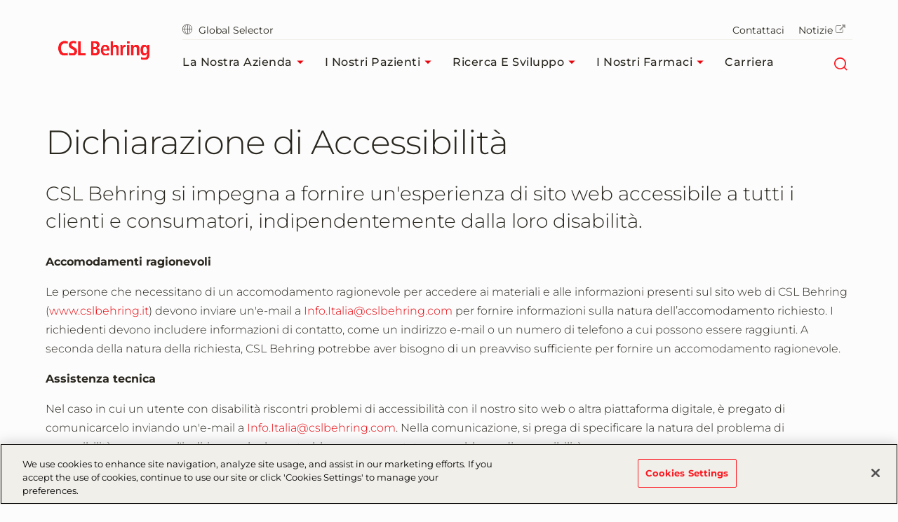

--- FILE ---
content_type: text/html; charset=utf-8
request_url: https://www.cslbehring.it/accessibility-statement
body_size: 87388
content:



<!DOCTYPE html>
<!--[if IE 7]><html lang="it-IT" class="no-js ie7"><![endif]-->
<!--[if IE 8]><html lang="it-IT" class="no-js ie8"><![endif]-->
<!--[if gt IE 8]><!-->
<html lang="it-IT" prefix="og: http://ogp.me/ns#">
<!--<![endif]-->
<head>
<!-- OneTrust Cookies Consent Notice start for cslbehring.it -->
<script src="https://cdn.cookielaw.org/scripttemplates/otSDKStub.js" data-document-language="true" type="text/javascript" charset="UTF-8" data-domain-script="c27d5cf9-3f05-449d-b28b-a61811685855" ></script>
<script type="text/javascript">
function OptanonWrapper() { }
</script>
<!-- OneTrust Cookies Consent Notice end for cslbehring.it -->    

<meta charset="utf-8" />
<meta name="author" content="" />
<meta name="viewport" content="width=device-width, initial-scale=1.0 user-scalable=yes" />
<meta http-equiv="X-UA-Compatible" content="IE=edge,chrome=1" />

<title>Dichiarazione di Accessibilità</title>

<meta name="keywords" content="">
<meta name="description" content="">

<meta name="csl:audience" content="default">

<meta property="og:site_name" content="">
<meta property="og:title" content="Dichiarazione di Accessibilità">
<meta property="og:type" content="website">
<meta property="og:locale" content="it-IT">
<meta property="og:url" content="https://www.cslbehring.it/accessibility-statement">
<meta property="og:image" content="">
<meta property="og:description" content="">

<meta name="twitter:card" content="summary" />
<meta name="twitter:site" content="" />
<meta name="twitter:title" content="Dichiarazione di Accessibilità" />
<meta name="twitter:description" content="" />
<meta name="twitter:image" content="" />

<meta name="format-detection" content="telephone=no">

<link rel="canonical" href="https://www.cslbehring.it/accessibility-statement" />

    
        <!-- Google Tag Manager -->
        <script>
			    (function(w,d,s,l,i){w[l]=w[l]||[];w[l].push({'gtm.start':
			    new Date().getTime(),event:'gtm.js'});var f=d.getElementsByTagName(s)[0],
			    j=d.createElement(s),dl=l!='dataLayer'?'&l='+l:'';j.async=true;j.src=
			    'https://www.googletagmanager.com/gtm.js?id='+i+dl;f.parentNode.insertBefore(j,f);
			    })(window,document,'script','dataLayer','GTM-NGS6J8N');
        </script>


    

    <link rel="stylesheet" href="/app/common/styles/Montserrat.css" />
    

    <link href="/bundles/css-plyr?v=jfrF_r2RSY-Sk3b9GUfKLjuo6ShVf5oWwgYWR07rCgM1" rel="stylesheet"/>

    <link href="/bundles/css-cslbehring?v=Gn0kyhy53TI9-tXslQPDJRh9GXlWkB2aaIWLYzQeGJc1" rel="stylesheet"/>

    


    


        <link rel="icon" href="/app/common/images/CSLB_favicon.ico">


    
</head>
<body class="  it-IT website_cslbehring_italy " id="root"
      data-locale="it-IT"
      data-root-url="https://www.cslbehring.it/"
      data-user-logged-in="false"
      data-brightcove-url="https://players.brightcove.net/5987230678001/default_default/index.min.js"
      itemscope itemtype="http://schema.org/WebPage">

    

    <noscript>
        <iframe title="google tag manager script" src="https://www.googletagmanager.com/ns.html?id=GTM-NGS6J8N" height="0" width="0" style="display:none;visibility:hidden"></iframe>
    </noscript>

    <a href="#main-content-area" class="skip-to-content" tabindex="0" aria-label=" Vai al contenuto principale" aria-hidden="false" role="button">
	 Vai al contenuto principale
</a>

    
<header class="module header faceliftHeader"
        data-name="header"
        itemscope="itemscope" id="headerIdentity" sitemtype="http://schema.org/WPHeader">

    





    <div class="container menuContainer">
        <div class="col left">
            <div class="header__logo">
                <div class="logo-wedge faceliftHeaderLogo">
                    <img src="/app/common/images/2.3-logo-wedge.png" alt="">

                </div>
                <div class="logo-wedge-no-hero faceliftHeaderLogo">
                    <img src="/app/common/images/2.3-logo-wedge-no-hero.png" alt="">
                </div>
                <div class="logo faceliftHeaderLogo">
                    <a href="/" aria-label="cslbehring logo" tabindex="0">
<img src="https://www.cslbehring.it/-/media/shared/logos/csl-behring/csl-behring-2022.png?h=225&amp;iar=0&amp;w=1080&amp;hash=05B512E8175D18D10DCAB9CEB22DE153" alt="CSL Behring" width="1080" height="225" DisableWebEdit="True" />                    </a>
                </div>
            </div>
        </div>

        <!-- nav col -->
        <div class="col right">
            <nav class="header-sub-nav" aria-label="secondary">
                <ul>
                    
                    <li>
                            <a class="cslglobalsel" href="https://www.cslbehring.it/globalselector">
                                <i class="icon-globe"  aria-hidden="true"></i>   
                                Global Selector
                            </a>
                    </li>

                    
                    <li>

                    </li>

                    
                            <li>
                                <a href="/contattaci" aria-label="Contattaci" tabindex="0"  >
                                    Contattaci 
                                </a>
                            </li>
                            <li>
                                <a href="https://newsroom.csl.com/" aria-label="Notizie" tabindex="0" data-confirm='Stai per lasciare il sito CSL Behring Italia. Verrai reindirizzato a un sito Web esterno. Per ulteriori informazioni sui collegamenti ipertestuali, è possibile leggere i termini e le condizioni d'uso. CSL Behring Italia non può essere ritenuta responsabile per la gestione e il contenuto pubblicato su questi siti esterni. Se desideri continuare a navigare su questo sito esterno, fai clic su OK, altrimenti fai clic su Annulla per tornare alla pagina precedente.' target='_blank'>
                                    Notizie <i class='icon-external-link extlink' aria-hidden='true'></i>
                                </a>
                            </li>

                    




                </ul>
            </nav>
            <!-- Main Navigation -->
            




<!-- header nav level 0-->
<nav class="col header-nav" itemscope itemtype="http://schema.org/SiteNavigationElement" aria-label="main">
    <ul>
            <li>
                <div class="nav-link primary mainMenu" data-level="0">
                    <a href="/la-nostra-azienda" class="label faceliftHeader" aria-label="La nostra azienda" tabindex="0"  >
                        La nostra azienda

                            <i class="icon-caret-solid-sm faceliftHeader" aria-hidden="true"></i>
                    </a>

                        <div class="expanded-content secondary" data-level="0">
                            <div class="expanded-content__row faceliftExpandedRow">
                                <div class="container container-padding">
                                    <div class="col">
                                        <div class="col__inner">

                                                <div class="nav-link duplicate firstLevelMenuLink faceliftHoverNav" data-level="1">
                                                    <a href="/la-nostra-azienda" class="label" aria-label="La nostra azienda" tabindex="0">La nostra azienda<i class="faceliftHeaderIcon" aria-hidden="true"></i></a>
                                                </div>

                                            <!-- header nav level 1-->
                                                    <div class="nav-link firstLevelMenuLink faceliftHoverNav" data-level="1">
                                                        <a href="/la-nostra-azienda/responsabilita-sociale-ed-etica" class="label" aria-label="Responsabilita sociale ed etica" tabindex="0"  >Responsabilita sociale ed etica<i class="faceliftHeaderIcon" aria-hidden="true"></i></a>
                                                    </div>
                                                    <div class="nav-link firstLevelMenuLink faceliftHoverNav" data-level="1">
                                                        <a href="/la-nostra-azienda/organizzazione-in-italia" class="label" aria-label="Organizzazione in Italia" tabindex="0"  >Organizzazione in Italia<i class="faceliftHeaderIcon" aria-hidden="true"></i></a>
                                                    </div>
                                                    <div class="nav-link firstLevelMenuLink faceliftHoverNav" data-level="1">
                                                        <a href="/la-nostra-azienda/il-conto-lavorazione-plasma" class="label" aria-label="Il conto lavorazione plasma" tabindex="0"  >Il conto lavorazione plasma<i class="faceliftHeaderIcon" aria-hidden="true"></i></a>
                                                    </div>
                                                    <div class="nav-link firstLevelMenuLink faceliftHoverNav" data-level="1">
                                                        <a href="/la-nostra-azienda/i-nostri-manager" class="label" aria-label="I nostri manager" tabindex="0"  >I nostri manager<i class="faceliftHeaderIcon" aria-hidden="true"></i></a>
                                                    </div>
                                                    <div class="nav-link firstLevelMenuLink faceliftHoverNav" data-level="1">
                                                        <a href="/la-nostra-azienda/sedi-mondiali" class="label" aria-label="Sedi mondiali" tabindex="0"  >Sedi mondiali<i class="faceliftHeaderIcon" aria-hidden="true"></i></a>
                                                    </div>
                                        </div>
                                    </div>

                                    

                                                                            <div class="col featureItemOne colMenuRowOne faceliftFeatureItemOne">
                                            <div class="col__inner">
                                                <div class="header__teaser faceliftFeatureItem">
                                                    <figure data-backgroundimg="url('https://www.cslbehring.it/-/media/shared/stock-images/mixed-family-togetherness.jpg?h=430&w=768&cropregion=0,85,1600,981&hash=C2811DB9E1B136CC815012684152D8BE')">
                                                        <a class="image-link" href="https://www.cslbehring.it/la-nostra-azienda"
                                                           aria-label="Per saperne di più" tabindex="0">
                                                        </a>
                                                    </figure>
                                                    <p>
                                                         Aiutare le nostre comunità di pazienti e far progredire le conoscenze nelle nostre aree terapeutiche fa parte della nostra responsabilità aziendale
                                                    </p>

                                                    <a tabindex="0" href="https://www.cslbehring.it/la-nostra-azienda" class="ui-btn ui-btn--text">Per saperne di più</a>
                                                </div>
                                            </div>
                                        </div>
                                                                            <div class="col featureItemTwo colMenuRowTwo faceliftFeatureItemTwo">
                                            <div class="col__inner">
                                                <div class="header__teaser faceliftFeatureItem">
                                                    <figure data-backgroundimg="url('https://www.cslbehring.it/-/media/cslb-italy/images/esame-con-fialetta.jpg?h=430&w=768&cropregion=0,85,1600,981&hash=C8FCCB8C18588CC06D3DBADFC9F502D0')">
                                                        <a class="image-link" href="https://www.cslbehring.it/ricerca-e-sviluppo"
                                                           aria-label="Per saperne di più" tabindex="0">

                                                        </a>
                                                    </figure>
                                                    <p>
                                                         La nostra missione è scoprire, sviluppare e fornire terapie che migliorino la qualità della vita dei pazienti.
                                                    </p>

                                                    <a tabindex="0" href="https://www.cslbehring.it/ricerca-e-sviluppo" class="ui-btn ui-btn--text">Per saperne di più</a>
                                                </div>
                                            </div>
                                        </div>
                                </div>
                            </div>
                            
                        </div>

                </div>
            </li>
            <li>
                <div class="nav-link primary mainMenu" data-level="0">
                    <a href="/i-nostri-pazienti" class="label faceliftHeader" aria-label="I nostri pazienti" tabindex="0"  >
                        I nostri pazienti

                            <i class="icon-caret-solid-sm faceliftHeader" aria-hidden="true"></i>
                    </a>

                        <div class="expanded-content secondary" data-level="0">
                            <div class="expanded-content__row faceliftExpandedRow">
                                <div class="container container-padding">
                                    <div class="col">
                                        <div class="col__inner">

                                                <div class="nav-link duplicate firstLevelMenuLink faceliftHoverNav" data-level="1">
                                                    <a href="/i-nostri-pazienti" class="label" aria-label="I nostri pazienti" tabindex="0">I nostri pazienti<i class="faceliftHeaderIcon" aria-hidden="true"></i></a>
                                                </div>

                                            <!-- header nav level 1-->
                                                    <div class="nav-link firstLevelMenuLink faceliftHoverNav" data-level="1">
                                                        <a href="/i-nostri-pazienti/aree-terapeutiche" class="label" aria-label="Aree Terapeutiche" tabindex="0"  >Aree Terapeutiche<i class="faceliftHeaderIcon" aria-hidden="true"></i></a>
                                                    </div>
                                                    <div class="nav-link firstLevelMenuLink faceliftHoverNav" data-level="1">
                                                        <a href="/i-nostri-pazienti/link-utili" class="label" aria-label="Link utili" tabindex="0"  >Link utili<i class="faceliftHeaderIcon" aria-hidden="true"></i></a>
                                                    </div>
                                        </div>
                                    </div>

                                    

                                                <div class="col header-sub-menu  displayNone">
                                                    <div class="tertiary" data-level="1">
                                                        <div class="">
                                                            <div class="col">
                                                                <div class="col__inner">
                                                                        <div class="sub-menu-link duplicate" style="display:none" data-level="2">
                                                                            <a href="/i-nostri-pazienti/aree-terapeutiche" class="label" aria-label="Aree Terapeutiche" tabindex="0">Aree Terapeutiche<i class="faceliftHeader" aria-hidden="true"></i></a>
                                                                        </div>
                                                                                                                                            <div class="nav-link" data-level="2">
                                                                            <a href="/i-nostri-pazienti/aree-terapeutiche/coagulopatie-congenite" class="label"  >Coagulopatie congenite<i class="faceliftHeaderIcon" aria-hidden="true"></i></a>
                                                                        </div>
                                                                        <div class="nav-link" data-level="2">
                                                                            <a href="/i-nostri-pazienti/aree-terapeutiche/critical-care" class="label"  >Critical Care<i class="faceliftHeaderIcon" aria-hidden="true"></i></a>
                                                                        </div>
                                                                        <div class="nav-link" data-level="2">
                                                                            <a href="/i-nostri-pazienti/aree-terapeutiche/immunologia" class="label"  >Immunologia<i class="faceliftHeaderIcon" aria-hidden="true"></i></a>
                                                                        </div>
                                                                </div>
                                                            </div>
                                                        </div>
                                                    </div>
                                                </div>
                                                                            <div class="col featureItemOne colMenuRowOne faceliftFeatureItemOne">
                                            <div class="col__inner">
                                                <div class="header__teaser faceliftFeatureItem">
                                                    <figure data-backgroundimg="url('https://www.cslbehring.it/-/media/shared/patients/hemophilia-b-patients/logan_and_family_and_dogs.jpg?h=430&w=768&cropregion=0,85,1600,981&hash=ABB5BCFAF0806C3BA7FDA24B75BD28B0')">
                                                        <a class="image-link" href="https://www.cslbehring.it/i-nostri-pazienti/link-utili"
                                                           aria-label="Per saperne di più" tabindex="0">
                                                        </a>
                                                    </figure>
                                                    <p>
                                                        Collaboriamo con le autorità governative per garantire che i pazienti abbiano accesso alle cure e finanziamo anche la ricerca medica.
                                                    </p>

                                                    <a tabindex="0" href="https://www.cslbehring.it/i-nostri-pazienti/link-utili" class="ui-btn ui-btn--text">Per saperne di più</a>
                                                </div>
                                            </div>
                                        </div>
                                                                            <div class="col featureItemTwo colMenuRowTwo faceliftFeatureItemTwo">
                                            <div class="col__inner">
                                                <div class="header__teaser faceliftFeatureItem">
                                                    <figure data-backgroundimg="url('https://www.cslbehring.it/-/media/cslb-italy/images/paziente-ben-davies-con-sua-madre.jpg?h=430&w=768&cropregion=0,85,1600,981&hash=C866E3330215F39A1F40909022C15083')">
                                                        <a class="image-link" href="https://www.cslbehring.it/i-nostri-pazienti"
                                                           aria-label="Per saperne di più" tabindex="0">

                                                        </a>
                                                    </figure>
                                                    <p>
                                                        Vogliamo che anche tu ottenga le terapie di cui hai bisogno.
                                                    </p>

                                                    <a tabindex="0" href="https://www.cslbehring.it/i-nostri-pazienti" class="ui-btn ui-btn--text">Per saperne di più</a>
                                                </div>
                                            </div>
                                        </div>
                                </div>
                            </div>
                            
                        </div>

                </div>
            </li>
            <li>
                <div class="nav-link primary mainMenu" data-level="0">
                    <a href="/ricerca-e-sviluppo" class="label faceliftHeader" aria-label="Ricerca e sviluppo" tabindex="0"  >
                        Ricerca e sviluppo

                            <i class="icon-caret-solid-sm faceliftHeader" aria-hidden="true"></i>
                    </a>

                        <div class="expanded-content secondary" data-level="0">
                            <div class="expanded-content__row faceliftExpandedRow">
                                <div class="container container-padding">
                                    <div class="col">
                                        <div class="col__inner">

                                                <div class="nav-link duplicate firstLevelMenuLink faceliftHoverNav" data-level="1">
                                                    <a href="/ricerca-e-sviluppo" class="label" aria-label="Ricerca e sviluppo" tabindex="0">Ricerca e sviluppo<i class="faceliftHeaderIcon" aria-hidden="true"></i></a>
                                                </div>

                                            <!-- header nav level 1-->
                                                    <div class="nav-link firstLevelMenuLink faceliftHoverNav" data-level="1">
                                                        <a href="/ricerca-e-sviluppo/heimburger-award" class="label" aria-label="Heimburger Award" tabindex="0"  >Heimburger Award<i class="faceliftHeaderIcon" aria-hidden="true"></i></a>
                                                    </div>
                                                    <div class="nav-link firstLevelMenuLink faceliftHoverNav" data-level="1">
                                                        <a href="/ricerca-e-sviluppo/ricerca-indipendente" class="label" aria-label="Ricerca Indipendente" tabindex="0"  >Ricerca Indipendente<i class="faceliftHeaderIcon" aria-hidden="true"></i></a>
                                                    </div>
                                        </div>
                                    </div>

                                    

                                                                            <div class="col featureItemOne colMenuRowOne faceliftFeatureItemOne">
                                            <div class="col__inner">
                                                <div class="header__teaser faceliftFeatureItem">
                                                    <figure data-backgroundimg="url('https://www.cslbehring.it/-/media/shared/heimburger-award/2021-logo.jpg?h=430&w=768&cropregion=0,0,768,430&hash=74EC6419E033B989C629701E7F95DE1E')">
                                                        <a class="image-link" href="https://www.cslbehring.it/ricerca-e-sviluppo/heimburger-award"
                                                           aria-label="Per saperne di più" tabindex="0">
                                                        </a>
                                                    </figure>
                                                    <p>
                                                        Aiutaci a rispettare la nostra promessa di salvare vite e proteggere la salute delle persone.
                                                    </p>

                                                    <a tabindex="0" title="Per saperne di più" href="https://www.cslbehring.it/ricerca-e-sviluppo/heimburger-award" class="ui-btn ui-btn--text">Per saperne di più</a>
                                                </div>
                                            </div>
                                        </div>
                                                                            <div class="col featureItemTwo colMenuRowTwo faceliftFeatureItemTwo">
                                            <div class="col__inner">
                                                <div class="header__teaser faceliftFeatureItem">
                                                    <figure data-backgroundimg="url('https://www.cslbehring.it/-/media/shared/stock-images/researchers-in-a-lab-holding-beaker.jpg?h=430&w=768&cropregion=0,85,1600,981&hash=597E43375B73F227CDC5702367CCB1C2')">
                                                        <a class="image-link" href="https://www.cslbehring.it/ricerca-e-sviluppo"
                                                           aria-label="Per saperne di più" tabindex="0">

                                                        </a>
                                                    </figure>
                                                    <p>
                                                        La nostra missione è sviluppare e fornire farmaci innovativi che ci consentano di migliorare la qualità della vita dei pazienti.
                                                    </p>

                                                    <a tabindex="0" href="https://www.cslbehring.it/ricerca-e-sviluppo" class="ui-btn ui-btn--text">Per saperne di più</a>
                                                </div>
                                            </div>
                                        </div>
                                </div>
                            </div>
                            
                        </div>

                </div>
            </li>
            <li>
                <div class="nav-link primary mainMenu" data-level="0">
                    <a href="/i-nostri-farmaci" class="label faceliftHeader" aria-label="I nostri farmaci" tabindex="0"  >
                        I nostri farmaci

                            <i class="icon-caret-solid-sm faceliftHeader" aria-hidden="true"></i>
                    </a>

                        <div class="expanded-content secondary" data-level="0">
                            <div class="expanded-content__row faceliftExpandedRow">
                                <div class="container container-padding">
                                    <div class="col">
                                        <div class="col__inner">

                                                <div class="nav-link duplicate firstLevelMenuLink faceliftHoverNav" data-level="1">
                                                    <a href="/i-nostri-farmaci" class="label" aria-label="I nostri farmaci" tabindex="0">I nostri farmaci<i class="faceliftHeaderIcon" aria-hidden="true"></i></a>
                                                </div>

                                            <!-- header nav level 1-->
                                                    <div class="nav-link firstLevelMenuLink faceliftHoverNav" data-level="1">
                                                        <a href="/i-nostri-farmaci/sicurezza-e-produzione" class="label" aria-label="Sicurezza e produzione" tabindex="0"  >Sicurezza e produzione<i class="faceliftHeaderIcon" aria-hidden="true"></i></a>
                                                    </div>
                                                    <div class="nav-link firstLevelMenuLink faceliftHoverNav" data-level="1">
                                                        <a href="/i-nostri-farmaci/compliance-normativa" class="label" aria-label="Compliance normativa" tabindex="0"  >Compliance normativa<i class="faceliftHeaderIcon" aria-hidden="true"></i></a>
                                                    </div>
                                        </div>
                                    </div>

                                    

                                                                            <div class="col featureItemOne colMenuRowOne faceliftFeatureItemOne">
                                            <div class="col__inner">
                                                <div class="header__teaser faceliftFeatureItem">
                                                    <figure data-backgroundimg="url('https://www.cslbehring.it/-/media/shared/employee-photos/broadmeadows-research-scientist.png?h=430&w=768&cropregion=0,2,1600,897&hash=C0212AAEE09170B64EFB8E3DA8D19A0A')">
                                                        <a class="image-link" href="https://www.cslbehring.it/i-nostri-farmaci/sicurezza-e-produzione"
                                                           aria-label="Per saperne di più" tabindex="0">
                                                        </a>
                                                    </figure>
                                                    <p>
                                                         In CSL Behring lavoriamo ogni giorno come se la vita dei nostri pazienti dipenda da noi, ed è così.
                                                    </p>

                                                    <a tabindex="0" href="https://www.cslbehring.it/i-nostri-farmaci/sicurezza-e-produzione" class="ui-btn ui-btn--text">Per saperne di più</a>
                                                </div>
                                            </div>
                                        </div>
                                                                            <div class="col featureItemTwo colMenuRowTwo faceliftFeatureItemTwo">
                                            <div class="col__inner">
                                                <div class="header__teaser faceliftFeatureItem">
                                                    <figure data-backgroundimg="url('https://www.cslbehring.it/-/media/cslb-italy/images/csl-2016-berna.jpg?h=430&w=768&cropregion=0,151,1600,1047&hash=11D6359959E6A19D798DCF9FC7316735')">
                                                        <a class="image-link" href="https://www.cslbehring.it/i-nostri-farmaci"
                                                           aria-label=" Per saperne di più" tabindex="0">

                                                        </a>
                                                    </figure>
                                                    <p>
                                                        Le bioterapie di CSL Behring sono prodotte in strutture all'avanguardia, in condizioni rigorose e controllate.
                                                    </p>

                                                    <a tabindex="0" href="https://www.cslbehring.it/i-nostri-farmaci" class="ui-btn ui-btn--text"> Per saperne di più</a>
                                                </div>
                                            </div>
                                        </div>
                                </div>
                            </div>
                            
                        </div>

                </div>
            </li>
            <li>
                <div class="nav-link primary mainMenu" data-level="0">
                    <a href="/carriera" class="label faceliftHeader" aria-label="Carriera" tabindex="0"  >
                        Carriera

                    </a>


                </div>
            </li>

        
        <li class="header-nav__navicon">
            <button data-type="hamburger" class="ui-icon-btn" id="header-hamburger-btn" role="navigation" aria-label="Main" tabindex="0">
                <i class="icon-hamburger" aria-hidden="true"></i>
            </button>
        </li>
        <li class="header-nav__navicon navicon-search">
            <button data-type="search" class="ui-icon-btn" id="header-search-btn" aria-label="Cerca" tabindex="0">
                <i class="icon-magnifier" aria-hidden="true"></i>
            </button>
        </li>
    </ul>

    <span class="color-bar off"></span>
</nav>
        </div>
    </div>

    <!--mobile nav(sidebar)-->
    



<nav class="module sidebar facelift" data-name="sidebar" aria-label="main">
    <div class="sidebar__row top sidebarTopRowCls">
        <div class="col"></div>
        <div class="col">
            <a aria-hidden="true" tabindex="-1" href="#" class="ui-btn" id="sidebar-current">
                <span>CSL Behring Italia</span>
            </a>
        </div>

        <div class="col">
            <button aria-hidden="true" tabindex="-1" href="#" class="ui-btn" id="sidebar-close-btn" type="button"><i class="icon-close"></i></button>
            <button aria-hidden="true" tabindex="-1" href="#" class="ui-btn" id="sidebar-back-btn" type="button"><i class="icon-caret-outline"></i><span>Back</span></button>
        </div>
    </div>

    <div class="sidebarFaceliftSearch">
        


<div class="module inline-search" data-name="inline-search">
    <div class="container">
        <div class="inline-search__row">
            <form method="GET" action="/search" role="search" aria-label="inline search">  
                <label class="search-control-label">Ricerca</label>

                <div class="ui-component ui-input search large" data-type="text" data-name="ui-input">
                    <button data-role="search" tabIndex="0" aria-label="search" type="button"></button>
                    <input type="text" name="q" value="" placeholder="Cosa stai cercando?" aria-label="Cosa stai cercando?" autocomplete="off" />
                    <button data-role="submit" tabIndex="0" aria-label="submit" type="submit"></button>
                </div>

            <input type="hidden" name="as_sfid" value="AAAAAAWRF18tPiTU0Aju5dVPmqYVlz5BWUMiFE7hicJ8-ZdAfik_NWnM1obecAPsbgJACuN_OosIrBCsKD8EQtv_ftE_YuhXWVmVKAtoeojeqTMPiWUUlIR5MJXUx39QgzOjOevBRtX6FrlC2oQIRADC0nkyfC_-SLPZCvSo9ck-wNH9LA==" /><input type="hidden" name="as_fid" value="4a4c612165ceb39ecb144ebe19c3ba079e9d0a4a" /></form>
        </div>
        
            <div class="inline-search__popular">
                    <div class="col">
                        <p>Termini di ricerca più comuni:</p>
                    </div>
                
                <div class="col">
                    <ul>
                                <li data-value="Lavora in CSL Behring ">
                                    <a href="/search?q=Lavora+in+CSL+Behring" class="ui-btn ui-btn--secondary ga-popsearch" aria-label="Lavora in CSL Behring " tabindex="0">Lavora in CSL Behring </a>
                                </li>
                                <li data-value=" Contatti ">
                                    <a href="/search?q=Contatti" class="ui-btn ui-btn--secondary ga-popsearch" aria-label=" Contatti " tabindex="0"> Contatti </a>
                                </li>
                                <li data-value=" Prodotti">
                                    <a href="/search?q=Prodotti" class="ui-btn ui-btn--secondary ga-popsearch" aria-label=" Prodotti" tabindex="0"> Prodotti</a>
                                </li>
                       

                    </ul>
                </div>
            </div>
    </div>
</div>

    </div>
    <div class="sidebar__row bottom">
        <nav itemscope itemtype="http://schema.org/SiteNavigationElement" aria-label="mobile inner nav">
            <ul class="sidebar-nav facelift">
                    <li class="sidebar__row-primary" data-navpageid="{579EEB38-A1FF-4BDF-AE17-C3BE17A46D5A}">
                        <div class="sidebar-item" data-level="0">
                            <a aria-hidden="true" tabindex="-1" class="ui-icon-btn" href="/la-nostra-azienda"  >
                                La nostra azienda 
                                <i class="icon-down-arrow facelift"></i>
                            </a>

                                <!--children lv1-->
                                <ul class="sidebar-nav facelift">
                                    
                                    <li class="sidebar__row-primary">
                                        <div class="sidebar-item parent-dup" data-level="1">
                                            <a aria-hidden="true" tabindex="-1" class="ui-btn" href="/la-nostra-azienda">
                                                La nostra azienda
                                                <i class="icon-ic_home_black_24px facelift"></i>
                                            </a>
                                        </div>
                                    </li>

                                        <li class="sidebar__row-primary subpage" data-navpageid="{7B0015D5-AE3E-4593-858F-41A785CBD449}">
                                            <div class="sidebar-item" data-level="1">
                                                <a aria-hidden="true" tabindex="-1" class="ui-icon-btn" href="/la-nostra-azienda/responsabilita-sociale-ed-etica"  >
                                                    Responsabilita sociale ed etica 
                                                    <i class="icon-down-arrow facelift"></i>
                                                </a>

                                            </div>
                                        </li>
                                        <li class="sidebar__row-primary subpage" data-navpageid="{5AD5E811-985C-4F27-884D-63372A57E701}">
                                            <div class="sidebar-item" data-level="1">
                                                <a aria-hidden="true" tabindex="-1" class="ui-icon-btn" href="/la-nostra-azienda/organizzazione-in-italia"  >
                                                    Organizzazione in Italia 
                                                    <i class="icon-down-arrow facelift"></i>
                                                </a>

                                            </div>
                                        </li>
                                        <li class="sidebar__row-primary subpage" data-navpageid="{451F03A9-8670-4DBB-8F13-B3B402F3C9CC}">
                                            <div class="sidebar-item" data-level="1">
                                                <a aria-hidden="true" tabindex="-1" class="ui-icon-btn" href="/la-nostra-azienda/il-conto-lavorazione-plasma"  >
                                                    Il conto lavorazione plasma 
                                                    <i class="icon-down-arrow facelift"></i>
                                                </a>

                                            </div>
                                        </li>
                                        <li class="sidebar__row-primary subpage" data-navpageid="{053D3C13-A0E2-497B-A6D3-33CA99D2B8B8}">
                                            <div class="sidebar-item" data-level="1">
                                                <a aria-hidden="true" tabindex="-1" class="ui-icon-btn" href="/la-nostra-azienda/i-nostri-manager"  >
                                                    I nostri manager 
                                                    <i class="icon-down-arrow facelift"></i>
                                                </a>

                                            </div>
                                        </li>
                                        <li class="sidebar__row-primary subpage" data-navpageid="{FB518C12-DADC-43D7-AA23-C858D83D49CD}">
                                            <div class="sidebar-item" data-level="1">
                                                <a aria-hidden="true" tabindex="-1" class="ui-icon-btn" href="/la-nostra-azienda/sedi-mondiali"  >
                                                    Sedi mondiali 
                                                    <i class="icon-down-arrow facelift"></i>
                                                </a>

                                            </div>
                                        </li>
                                </ul>
                        </div>
                    </li>
                    <li class="sidebar__row-primary" data-navpageid="{B2F30E97-ED20-4E22-92BE-2998ADCF764B}">
                        <div class="sidebar-item" data-level="0">
                            <a aria-hidden="true" tabindex="-1" class="ui-icon-btn" href="/i-nostri-pazienti"  >
                                I nostri pazienti 
                                <i class="icon-down-arrow facelift"></i>
                            </a>

                                <!--children lv1-->
                                <ul class="sidebar-nav facelift">
                                    
                                    <li class="sidebar__row-primary">
                                        <div class="sidebar-item parent-dup" data-level="1">
                                            <a aria-hidden="true" tabindex="-1" class="ui-btn" href="/i-nostri-pazienti">
                                                I nostri pazienti
                                                <i class="icon-ic_home_black_24px facelift"></i>
                                            </a>
                                        </div>
                                    </li>

                                        <li class="sidebar__row-primary subpage" data-navpageid="{78F1675E-5822-4351-918E-9391526403BD}">
                                            <div class="sidebar-item" data-level="1">
                                                <a aria-hidden="true" tabindex="-1" class="ui-icon-btn" href="/i-nostri-pazienti/aree-terapeutiche"  >
                                                    Aree Terapeutiche 
                                                    <i class="icon-down-arrow facelift"></i>
                                                </a>

                                                    <!--children lv2-->
                                                    <ul class="sidebar-nav facelift">
                                                        
                                                        <li class="sidebar__row-primary subpage">
                                                            <div class="sidebar-item parent-dup" data-level="2">
                                                                <a aria-hidden="true" tabindex="-1" class="ui-icon-btn" href="/i-nostri-pazienti/aree-terapeutiche">
                                                                    Aree Terapeutiche
                                                                    <i class="icon-down-arrow facelift"></i>
                                                                </a>
                                                            </div>
                                                        </li>

                                                            <li class="sidebar__row-primary subpage-child" data-navpageid="{88E17EA3-2D4F-4F84-819B-F39D8099CF90}">
                                                                <div class="sidebar-item" data-level="2">
                                                                    <a aria-hidden="true" tabindex="-1" class="ui-btn" href="/i-nostri-pazienti/aree-terapeutiche/coagulopatie-congenite"  >
                                                                        Coagulopatie congenite 
                                                                        <i class="icon-down-arrow facelift"></i>
                                                                    </a>
                                                                </div>
                                                            </li>
                                                            <li class="sidebar__row-primary subpage-child" data-navpageid="{2B8E2E14-692E-44E1-B5FF-C2F1D51FE2A6}">
                                                                <div class="sidebar-item" data-level="2">
                                                                    <a aria-hidden="true" tabindex="-1" class="ui-btn" href="/i-nostri-pazienti/aree-terapeutiche/critical-care"  >
                                                                        Critical Care 
                                                                        <i class="icon-down-arrow facelift"></i>
                                                                    </a>
                                                                </div>
                                                            </li>
                                                            <li class="sidebar__row-primary subpage-child" data-navpageid="{79F70E3C-5AA8-491A-9D76-3DD65452ED1B}">
                                                                <div class="sidebar-item" data-level="2">
                                                                    <a aria-hidden="true" tabindex="-1" class="ui-btn" href="/i-nostri-pazienti/aree-terapeutiche/immunologia"  >
                                                                        Immunologia 
                                                                        <i class="icon-down-arrow facelift"></i>
                                                                    </a>
                                                                </div>
                                                            </li>
                                                    </ul>
                                            </div>
                                        </li>
                                        <li class="sidebar__row-primary subpage" data-navpageid="{560BDBAB-B2DD-431D-BE86-E36ED009A67C}">
                                            <div class="sidebar-item" data-level="1">
                                                <a aria-hidden="true" tabindex="-1" class="ui-icon-btn" href="/i-nostri-pazienti/link-utili"  >
                                                    Link utili 
                                                    <i class="icon-down-arrow facelift"></i>
                                                </a>

                                            </div>
                                        </li>
                                </ul>
                        </div>
                    </li>
                    <li class="sidebar__row-primary" data-navpageid="{51209A9F-C909-45A1-85F8-1F516FE6D25E}">
                        <div class="sidebar-item" data-level="0">
                            <a aria-hidden="true" tabindex="-1" class="ui-icon-btn" href="/ricerca-e-sviluppo"  >
                                Ricerca e sviluppo 
                                <i class="icon-down-arrow facelift"></i>
                            </a>

                                <!--children lv1-->
                                <ul class="sidebar-nav facelift">
                                    
                                    <li class="sidebar__row-primary">
                                        <div class="sidebar-item parent-dup" data-level="1">
                                            <a aria-hidden="true" tabindex="-1" class="ui-btn" href="/ricerca-e-sviluppo">
                                                Ricerca e sviluppo
                                                <i class="icon-ic_home_black_24px facelift"></i>
                                            </a>
                                        </div>
                                    </li>

                                        <li class="sidebar__row-primary subpage" data-navpageid="{32E2EF00-F023-48CF-9506-9C76694A1E23}">
                                            <div class="sidebar-item" data-level="1">
                                                <a aria-hidden="true" tabindex="-1" class="ui-icon-btn" href="/ricerca-e-sviluppo/heimburger-award"  >
                                                    Heimburger Award 
                                                    <i class="icon-down-arrow facelift"></i>
                                                </a>

                                            </div>
                                        </li>
                                        <li class="sidebar__row-primary subpage" data-navpageid="{5FB19AFE-FA7C-4E8D-9D23-345326C26692}">
                                            <div class="sidebar-item" data-level="1">
                                                <a aria-hidden="true" tabindex="-1" class="ui-icon-btn" href="/ricerca-e-sviluppo/ricerca-indipendente"  >
                                                    Ricerca Indipendente 
                                                    <i class="icon-down-arrow facelift"></i>
                                                </a>

                                            </div>
                                        </li>
                                </ul>
                        </div>
                    </li>
                    <li class="sidebar__row-primary" data-navpageid="{0B7A7DF1-2A5B-421C-A7D2-EE7813CD5849}">
                        <div class="sidebar-item" data-level="0">
                            <a aria-hidden="true" tabindex="-1" class="ui-icon-btn" href="/i-nostri-farmaci"  >
                                I nostri farmaci 
                                <i class="icon-down-arrow facelift"></i>
                            </a>

                                <!--children lv1-->
                                <ul class="sidebar-nav facelift">
                                    
                                    <li class="sidebar__row-primary">
                                        <div class="sidebar-item parent-dup" data-level="1">
                                            <a aria-hidden="true" tabindex="-1" class="ui-btn" href="/i-nostri-farmaci">
                                                I nostri farmaci
                                                <i class="icon-ic_home_black_24px facelift"></i>
                                            </a>
                                        </div>
                                    </li>

                                        <li class="sidebar__row-primary subpage" data-navpageid="{68E9B387-95AD-4C27-8FA4-36CC2FCE085C}">
                                            <div class="sidebar-item" data-level="1">
                                                <a aria-hidden="true" tabindex="-1" class="ui-icon-btn" href="/i-nostri-farmaci/sicurezza-e-produzione"  >
                                                    Sicurezza e produzione 
                                                    <i class="icon-down-arrow facelift"></i>
                                                </a>

                                            </div>
                                        </li>
                                        <li class="sidebar__row-primary subpage" data-navpageid="{19BBBBCC-FBE5-4E4F-918E-8CEE9DBD2A2E}">
                                            <div class="sidebar-item" data-level="1">
                                                <a aria-hidden="true" tabindex="-1" class="ui-icon-btn" href="/i-nostri-farmaci/compliance-normativa"  >
                                                    Compliance normativa 
                                                    <i class="icon-down-arrow facelift"></i>
                                                </a>

                                            </div>
                                        </li>
                                </ul>
                        </div>
                    </li>
                    <li class="sidebar__row-primary" data-navpageid="{C1132B65-DDB7-41AB-83AB-7F6C036DB4B0}">
                        <div class="sidebar-item" data-level="0">
                            <a aria-hidden="true" tabindex="-1" class="ui-icon-btn" href="/carriera"  >
                                Carriera 
                                <i class="icon-down-arrow facelift"></i>
                            </a>

                        </div>
                    </li>




                        <li class="sidebar__row-secondary facelift">
                            <div class="sidebar-item no-children facelift" data-level="0">
                                <a aria-hidden="true" tabindex="-1" class="ui-icon-btn facelift" href="/contattaci"  >
                                    Contattaci 
                                </a>
                            </div>
                        </li>
                        <li class="sidebar__row-secondary facelift">
                            <div class="sidebar-item no-children facelift" data-level="0">
                                <a aria-hidden="true" tabindex="-1" class="ui-icon-btn facelift" href="https://newsroom.csl.com/" data-confirm='Stai per lasciare il sito CSL Behring Italia. Verrai reindirizzato a un sito Web esterno. Per ulteriori informazioni sui collegamenti ipertestuali, è possibile leggere i termini e le condizioni d'uso. CSL Behring Italia non può essere ritenuta responsabile per la gestione e il contenuto pubblicato su questi siti esterni. Se desideri continuare a navigare su questo sito esterno, fai clic su OK, altrimenti fai clic su Annulla per tornare alla pagina precedente.' target='_blank'>
                                    Notizie &nbsp;<i class='icon-external-link extlink' aria-hidden='true'></i>
                                </a>
                            </div>
                        </li>
                <li class="sidebar__row-secondary">
                    <div class="sidebar-item no-children facelift cslglobaloption" data-level="0">
                            <i class="icon-globe mobile" aria-hidden="true"></i>
                            <a class="csl-globemob" href="https://www.cslbehring.it/globalselector" target="">Global Selector</a>
                    </div>
                </li>
                

                <li class="sidebar__row-primary preFixMenuContent">

                </li>

                
                





            </ul>

        </nav>
    </div>
</nav>

</header>


    <main class="main app" id="cslbehring-main" itemprop="mainContentOfPage">
        <div id="main-content-area"></div>
        


<div class="basic-content">
    

        <section class="basic-content-section">
            <div class="container">
                <h1 class="basic-content__pagetitle"> </h1>
            </div>
        </section>
    <section class="module intro-text no-js">
        <div class="container">
            <div class="module__top">
                    <h2 class="intro-text__t">Dichiarazione di Accessibilità</h2>
                                    <p class="intro-text__st">
CSL Behring si impegna a fornire un'esperienza di sito web accessibile a tutti i clienti e consumatori, indipendentemente dalla loro disabilità.</p>
                                    <div class="intro-text__rich ">
                        <p><strong><span>Accomodamenti ragionevoli</span></strong></p>
<p><span>Le persone che necessitano di un accomodamento ragionevole per accedere ai materiali e alle informazioni presenti sul sito web di CSL Behring (<a href="https://www.cslbehring.it/">www.cslbehring.it</a>) devono inviare un'e-mail a </span><a href="mailto:Info.Italia@cslbehring.com"><span>Info.Italia@cslbehring.com</span></a><span style="color: red;"> </span><span>per fornire informazioni sulla natura dell&rsquo;accomodamento richiesto. I richiedenti devono includere informazioni di contatto, come un indirizzo e-mail o un numero di telefono a cui possono essere raggiunti. A seconda della natura della richiesta, CSL Behring potrebbe aver bisogno di un preavviso sufficiente per fornire un accomodamento ragionevole.</span></p>
<p><strong><span>Assistenza tecnica</span></strong></p>
<p><span>Nel caso in cui un utente con disabilit&agrave; riscontri problemi di accessibilit&agrave; con il nostro sito web o altra piattaforma digitale, &egrave; pregato di comunicarcelo inviando un'e-mail a </span><a href="mailto:Info.Italia@cslbehring.com"><span>Info.Italia@cslbehring.com</span></a><span>.<span style="color: red;"> </span>Nella comunicazione, si prega di specificare la natura del problema di accessibilit&agrave;, compreso l'indirizzo web che potrebbe aver presentato un problema di accessibilit&agrave;.</span></p>
<p><strong><span>Feedback</span></strong></p>
<p><span>Siamo sempre impegnati a garantire che i nostri servizi siano accessibili a tutti i clienti e consumatori, comprese le persone con disabilit&agrave;. Se avete un'idea o una domanda sui servizi di supporto all'accessibilit&agrave; di CSL Behring, contattate il nostro team (con sede in Italia) via e-mail all'indirizzo </span><a href="mailto:Info.Italia@cslbehring.com"><span>Info.Italia@cslbehring.com</span></a><span>.</span></p>
                    </div>
            </div>
        </div>
    </section>

    
    <div class="module simple-content">

        
            </div>

    
    

    
    
</div>

    </main>

    

<footer class="footer-page">
    <div class="footer-nav">
        <div class="content-container">
            <div class="mobile-hidden">
                <div class="links">
                            <a href="/dati-societa" class="cslfooter" aria-label="Dati Societ&#224;"  >
                                Dati Societ&#224; 
                            </a>
                            <a href="/condizioni-d-uso" class="cslfooter" aria-label="Condizioni d’uso"  >
                                Condizioni d’uso 
                            </a>
                            <a href="https://privacy.csl.com/" class="cslfooter" aria-label="Politica sulla privacy"  target='_blank'>
                                Politica sulla privacy 
                            </a>
                            <a href="/accessibility-statement" class="cslfooter" aria-label="Dichiarazione di Accessibilit&#224;"  >
                                Dichiarazione di Accessibilit&#224; 
                            </a>
                            <a href="/farmacovigilanza" class="cslfooter" aria-label="Farmacovigilanza"  >
                                Farmacovigilanza 
                            </a>
                            <a href="/cookie-policy" class="cslfooter" aria-label="Cookie Policy"  >
                                Cookie Policy 
                            </a>
                            <a href="/mappa-del-sito" class="cslfooter" aria-label="Mappa del sito"  >
                                Mappa del sito 
                            </a>
                </div>
            </div>

            <div class="desktop-hidden">
                <div class="links-mob">

                        <div class="text">
                            <ul>
                                    <li>
                                        <a href="/dati-societa" class="cslfooter" aria-label="Dati Societ&#224;"  >
                                            Dati Societ&#224; 
                                        </a>
                                    </li>
                                    <li>
                                        <a href="/condizioni-d-uso" class="cslfooter" aria-label="Condizioni d’uso"  >
                                            Condizioni d’uso 
                                        </a>
                                    </li>
                                    <li>
                                        <a href="https://privacy.csl.com/" class="cslfooter" aria-label="Politica sulla privacy"  target='_blank'>
                                            Politica sulla privacy 
                                        </a>
                                    </li>
                                    <li>
                                        <a href="/accessibility-statement" class="cslfooter" aria-label="Dichiarazione di Accessibilit&#224;"  >
                                            Dichiarazione di Accessibilit&#224; 
                                        </a>
                                    </li>
                                    <li>
                                        <a href="/farmacovigilanza" class="cslfooter" aria-label="Farmacovigilanza"  >
                                            Farmacovigilanza 
                                        </a>
                                    </li>
                                    <li>
                                        <a href="/cookie-policy" class="cslfooter" aria-label="Cookie Policy"  >
                                            Cookie Policy 
                                        </a>
                                    </li>
                                    <li>
                                        <a href="/mappa-del-sito" class="cslfooter" aria-label="Mappa del sito"  >
                                            Mappa del sito 
                                        </a>
                                    </li>
                            </ul>
                        </div>
                </div>
            </div>

            <div class="logotext">
                <div class="item logo">
                    <a href="/" aria-label="csl behring logo">
                        <img src="https://www.cslbehring.it/-/media/shared/logos/csl-behring/csl-behring-2022.png?h=27&amp;iar=0&amp;w=130&amp;hash=C60DD2650FBEB8D88B9BE83ED467E4D9" class="cslFooterLogo" alt="CSL Behring" width="130" height="27" DisableWebEdit="True" />
                    </a>
                </div>

                <div class="item align-center fCopy">
                    <p>

                        CSL, All Rights Reserved
                        &copy; <span itemprop="copyrightYear">2026  </span>
                    </p>

                </div>

                <div class="item socialIcon">
                    <ul class="socialmedia-icon">
                            <li>
                                    <a href="https://www.linkedin.com/company/csl-behring/" aria-label="" target="_blank">
                                        <img src="https://www.cslbehring.it/-/media/shared/social-icons/linkedin.svg" class="social-icon" alt="" />
                                    </a>
                            </li>
                            <li>
                                    <a href="https://twitter.com/CSLBehring" aria-label="" target="_blank">
                                        <img src="https://www.cslbehring.it/-/media/shared/social-icons/twitter.svg" class="social-icon" alt="" />
                                    </a>
                            </li>
                            <li>
                                    <a href="https://www.youtube.com/user/CSLGroup" aria-label="" target="_blank">
                                        <img src="https://www.cslbehring.it/-/media/shared/social-icons/youtube.svg" class="social-icon" alt="" />
                                    </a>
                            </li>
                            <li>
                                    <a href="https://www.facebook.com/CSLBiotechnology/" aria-label="" target="_blank">
                                        <img src="https://www.cslbehring.it/-/media/shared/social-icons/facebook.svg" class="social-icon" alt="" />
                                    </a>
                            </li>
                            <li>
                                    <a href="https://www.instagram.com/cslbiotechnology/" aria-label="Instagram" target="_blank">
                                        <img src="https://www.cslbehring.it/-/media/shared/social-icons/instagram.svg" class="social-icon" alt="Instagram" />
                                    </a>
                            </li>
                    </ul>
                </div>
            </div>
            
<style>
.header__logo .logo.faceliftHeaderLogo img {
    width: 130px !important;
}
@media screen and (max-width: 1023px) 
{ 
	.header .header__logo .logo img 
	{ 
		width: 90px !important; 
	} 
}
</style>        </div>
    </div>
</footer>



    
    <div class="module search-overlay" data-overlay="true" data-name="search-overlay" role="dialog">
        <div class="container">
            <div class="search__row">
                <form method="GET" action="/search" role="search" aria-label="modal search dialog">
                    <label class="search-control-label">Ricerca</label>

                    <div class="ui-component ui-input search large"
                         data-type="text"
                         data-name="ui-input">
                        <button data-role="search" tabIndex="0" aria-label="search" type="button"></button>
                        <input type="text" name="q"
                               aria-label="Cosa stai cercando?" value=""
                               placeholder="Cosa stai cercando?" autocomplete="off" />
                        <button data-role="submit" tabIndex="0" aria-label="submit" type="submit"></button>
                    </div>
                <input type="hidden" name="as_sfid" value="AAAAAAUwH_vZtj6CrMyFRFj96BaYq_YjKMJqUU0Rf6lMcOFuVueJrvRCn--VPMSLfjwmW0f1liRpAxW9gXCJHO1IGsI4MmjpOo6xFdu1Q8PlT7mT75e-4gKekMk1J9y-8mqNIyCeSo_juGcdMsIvhkrQXgoR1HnEZAbwDigTDOdA6iOMnQ==" /><input type="hidden" name="as_fid" value="a561c3997a00ab6437f2dd877f7adaf063576e2e" /></form>
            </div>
            
                <div class="search__popular">
                        <div class="col">
                            <p>Termini di ricerca più comuni:</p>
                        </div>
                        <div class="col">
                            <ul>
                                    <li data-value="Lavora in CSL Behring ">
                                        <a href="/search?q=Lavora+in+CSL+Behring" class="ui-btn ui-btn--secondary ga-popsearch">Lavora in CSL Behring </a>
                                    </li>
                                    <li data-value=" Contatti ">
                                        <a href="/search?q=Contatti" class="ui-btn ui-btn--secondary ga-popsearch"> Contatti </a>
                                    </li>
                                    <li data-value=" Prodotti">
                                        <a href="/search?q=Prodotti" class="ui-btn ui-btn--secondary ga-popsearch"> Prodotti</a>
                                    </li>

                            </ul>
                        </div>
                   

                </div>
        </div>
        <a href="#" class="ui-icon-btn close-btn" aria-label="search overlay close" tabindex="0">
            <i class="icon-close" aria-hidden="true"></i>
        </a>
    </div>

    
<div class="module popup" data-name="popup" role="dialog">
    <div class="popup__content">
        <div class="module video" data-name="video" data-autoplay="true">
            <div class="video__container">
                <video class="video-player csl-skin" width="100%" height="100%" poster="" data-eventname="">
                    <track kind="subtitles" srclang="" src="">
                </video>
            </div>
        </div>
        <a href="#" class="ui-icon-btn close-btn" aria-label="video overlay close" tabindex="0">
            <i class="icon-close" aria-hidden="true"></i>
        </a>
    </div>
</div>
    


    <div class="module global-selector language-selector" data-name="global-selector" role="dialog">
        <div class="container">
                <div class="f-row" data-lv="0">
                            <div class="col">
                                <div class="col__title">Aziendale</div>

                                            
                                                <ul>
                                            
                                        <li>
                                            <a class="ui-btn ui-btn--secondary ls-link global-selector-country" href="https://www.csl.com" target="_blank">CSL Limited (Globale)</a>
                                        </li>

                                    
                                        </ul>
                                    
                            </div>
                            <div class="col">
                                <div class="col__title">CSL Behring Worldwide</div>

                                            <div class="f-row" data-lv="1">
                                                    <div class="col">
                                                            <p>Americhe</p>
                                                            <ul>
                                                                    <li>
                                                                        <a class="ui-btn ui-btn--secondary ls-link global-selector-country" title="Colombia" href="https://cslbehring.co/" target="_blank"> Colombia</a>
                                                                    </li>
                                                                    <li>
                                                                        <a class="ui-btn ui-btn--secondary ls-link global-selector-country" href="https://www.cslbehring.com.ar" target="_blank">Argentina</a>
                                                                    </li>
                                                                    <li>
                                                                        <a class="ui-btn ui-btn--secondary ls-link global-selector-country" href="https://www.cslbehring.com.br" target="_blank">Brasile</a>
                                                                    </li>
                                                                    <li>
                                                                        <a class="ui-btn ui-btn--secondary ls-link global-selector-country" href="https://www.cslbehring.ca" target="_blank">Canada</a>
                                                                    </li>
                                                                    <li>
                                                                        <a href="#" data-url="https://www.cslbehring.cl/" data-confirm="Stai per lasciare il sito CSL Behring Italia. Verrai reindirizzato a un sito Web esterno. Per ulteriori informazioni sui collegamenti ipertestuali, &#232; possibile leggere i termini e le condizioni d&#39;uso. CSL Behring Italia non pu&#242; essere ritenuta responsabile per la gestione e il contenuto pubblicato su questi siti esterni. Se desideri continuare a navigare su questo sito esterno, fai clic su OK, altrimenti fai clic su Annulla per tornare alla pagina precedente." class="ui-btn ui-btn--secondary ls-link global-selector-country" target="_blank">Cile</a>
                                                                    </li>
                                                                    <li>
                                                                        <a class="ui-btn ui-btn--secondary ls-link global-selector-country" href="https://www.cslbehring.com.mx" target="_blank">Messico</a>
                                                                    </li>
                                                            </ul>
                                                            <p>Asia Pacifico</p>
                                                            <ul>
                                                                    <li>
                                                                        <a class="ui-btn ui-btn--secondary ls-link global-selector-country" href="https://www.cslbehring.com.au" target="_blank">Australia</a>
                                                                    </li>
                                                                    <li>
                                                                        <a class="ui-btn ui-btn--secondary ls-link global-selector-country" href="https://www.cslbehring.com.cn" target="_blank">Cina</a>
                                                                    </li>
                                                                    <li>
                                                                        <a class="ui-btn ui-btn--secondary ls-link global-selector-country" href="https://www.cslbehring.co.jp" target="_blank">Giappone</a>
                                                                    </li>
                                                                    <li>
                                                                        <a class="ui-btn ui-btn--secondary ls-link global-selector-country" href="https://www.cslbehring.kr/" target="_blank">Korea</a>
                                                                    </li>
                                                                    <li>
                                                                        <a class="ui-btn ui-btn--secondary ls-link global-selector-country" href="https://www.cslbehring.com.sg/" target="_blank">Singapore</a>
                                                                    </li>
                                                                    <li>
                                                                        <a class="ui-btn ui-btn--secondary ls-link global-selector-country" href="https://www.cslbehring.com.tw/" target="_blank">Taiwan</a>
                                                                    </li>
                                                            </ul>
                                                            <p>Middle East</p>
                                                            <ul>
                                                                    <li>
                                                                        <a href="#" data-url="https://www.cslbehring.com.sa/" data-confirm="Stai per lasciare il sito CSL Behring Italia. Verrai reindirizzato a un sito Web esterno. Per ulteriori informazioni sui collegamenti ipertestuali, &#232; possibile leggere i termini e le condizioni d&#39;uso. CSL Behring Italia non pu&#242; essere ritenuta responsabile per la gestione e il contenuto pubblicato su questi siti esterni. Se desideri continuare a navigare su questo sito esterno, fai clic su OK, altrimenti fai clic su Annulla per tornare alla pagina precedente." title="Arabia Saudita" class="ui-btn ui-btn--secondary ls-link global-selector-country" target="_blank">Arabia Saudita</a>
                                                                    </li>
                                                                    <li>
                                                                        <a class="ui-btn ui-btn--secondary ls-link global-selector-country" title="Emirati Arabi Uniti" href="https://www.cslbehring.ae/" target="_blank">Emirati Arabi Uniti</a>
                                                                    </li>
                                                            </ul>
                                                    </div>
                                                    <div class="col">
                                                            <p>Europa</p>
                                                            <ul>
                                                                    <li>
                                                                        <a class="ui-btn ui-btn--secondary ls-link global-selector-country" href="https://www.cslbehring.at" target="_blank">Austria</a>
                                                                    </li>
                                                                    <li>
                                                                        <a class="ui-btn ui-btn--secondary ls-link global-selector-country" href="https://www.cslbehring.be" target="_blank">Belgio e Lussemburgo</a>
                                                                    </li>
                                                                    <li>
                                                                        <a class="ui-btn ui-btn--secondary ls-link global-selector-country" href="https://www.cslbehring.dk" target="_blank">Danimarca</a>
                                                                    </li>
                                                                    <li>
                                                                        <a class="ui-btn ui-btn--secondary ls-link global-selector-country" href="https://www.cslbehring.fi/" target="_blank">Finlandia</a>
                                                                    </li>
                                                                    <li>
                                                                        <a class="ui-btn ui-btn--secondary ls-link global-selector-country" href="https://www.cslbehring.fr" target="_blank">Francia</a>
                                                                    </li>
                                                                    <li>
                                                                        <a class="ui-btn ui-btn--secondary ls-link global-selector-country" href="https://www.cslbehring.de" target="_blank">Germania</a>
                                                                    </li>
                                                                    <li>
                                                                        <a class="ui-btn ui-btn--secondary ls-link global-selector-country" href="https://www.cslbehring.gr" target="_blank">Grecia</a>
                                                                    </li>
                                                                    <li>
                                                                        <a class="ui-btn ui-btn--secondary ls-link global-selector-country" title="Islanda" href="https://www.cslbehring.se/iceland-information">Islanda</a>
                                                                    </li>
                                                                    <li>
                                                                        <a class="ui-btn ui-btn--secondary ls-link global-selector-country" href="https://www.cslbehring.it" target="_blank">Italia</a>
                                                                    </li>
                                                                    <li>
                                                                        <a class="ui-btn ui-btn--secondary ls-link global-selector-country" href="https://www.cslbehring.no/" target="_blank">Norvegia</a>
                                                                    </li>
                                                                    <li>
                                                                        <a class="ui-btn ui-btn--secondary ls-link global-selector-country" href="https://www.cslbehring.nl" target="_blank">Olanda</a>
                                                                    </li>
                                                                    <li>
                                                                        <a class="ui-btn ui-btn--secondary ls-link global-selector-country" href="https://www.cslbehring.pl/" target="_blank">Polonia</a>
                                                                    </li>
                                                                    <li>
                                                                        <a class="ui-btn ui-btn--secondary ls-link global-selector-country" href="https://www.cslbehring.co.uk" target="_blank">Regno Unito</a>
                                                                    </li>
                                                                    <li>
                                                                        <a class="ui-btn ui-btn--secondary ls-link global-selector-country" href="https://www.cslbehring.cz" target="_blank">Repubblica Ceca</a>
                                                                    </li>
                                                                    <li>
                                                                        <a class="ui-btn ui-btn--secondary ls-link global-selector-country" href="https://www.cslbehring.sk/" target="_blank">Slovacchia</a>
                                                                    </li>
                                                                    <li>
                                                                        <a class="ui-btn ui-btn--secondary ls-link global-selector-country" href="https://www.cslbehring.es" target="_blank">Spagna</a>
                                                                    </li>
                                                                    <li>
                                                                        <a class="ui-btn ui-btn--secondary ls-link global-selector-country" href="https://www.cslbehring.se" target="_blank">Svezia</a>
                                                                    </li>
                                                                    <li>
                                                                        <a class="ui-btn ui-btn--secondary ls-link global-selector-country" href="https://www.cslbehring.ch" target="_blank">Svizzera</a>
                                                                    </li>
                                                                    <li>
                                                                        <a class="ui-btn ui-btn--secondary ls-link global-selector-country" href="http://www.cslbehring.com.tr" target="_blank">Turchia</a>
                                                                    </li>
                                                                    <li>
                                                                        <a class="ui-btn ui-btn--secondary ls-link global-selector-country" href="https://www.cslbehring.hu" target="_blank">Ungheria</a>
                                                                    </li>
                                                            </ul>
                                                    </div>
                                            </div>

                            </div>
                            <div class="col">
                                <div class="col__title">CSL Plasma (CSL Behring Subsidiary)</div>

                                            
                                                <ul>
                                            
                                        <li>
                                            <a class="ui-btn ui-btn--secondary ls-link global-selector-country" title="CSL Plasma (US)" href="https://www.cslplasma.com/" target="_blank">CSL Plasma US</a>
                                        </li>
                                        <li>
                                            <a class="ui-btn ui-btn--secondary ls-link global-selector-country" title="CSL Plasma Germany" href="http://www.cslplasma.de/">CSL Plasma Germany</a>
                                        </li>
                                        <li>
                                            <a class="ui-btn ui-btn--secondary ls-link global-selector-country" title="CSL Plasma Hungary" href="https://www.cslplasma.hu/" target="_blank">CSL Plasma Hungary</a>
                                        </li>

                                    
                                        </ul>
                                    
                            </div>
                </div>
        </div>

        <a href="#" class="ui-icon-btn close-btn" tabindex="0" aria-label="global selector close">
            <i class="icon-close" aria-hidden="true"></i>
        </a>
    </div>

    

    

    



    




    <script src="https://ajax.googleapis.com/ajax/libs/jquery/3.5.1/jquery.min.js"></script>

        <script src="https://ajax.googleapis.com/ajax/libs/hammerjs/2.0.8/hammer.min.js"></script>
        <script src="/app/common/scripts/plyr.min.js" defer="defer"></script>



        <script src="/dist/common/scripts/dependencies-bundle.js?v=2.4"></script>
        <script src="/dist/cslbehring/scripts/bundle.js?v=2.4"></script>
<script src="/bundles/common?v=l3N3DXn50p62ujH4ctzWtMogEmWYEhVFBNxA7pZQFuE1"></script>
        <script src="/app/common/scripts/functional.js" type='text/plain' class='optanon-category-C0003'></script>

    
    
</body>

</html>


--- FILE ---
content_type: application/javascript
request_url: https://www.cslbehring.it/app/common/scripts/functional.js
body_size: 855
content:
//csl plasma ------------------
function togglePreferredCenter(nearestId) {
   if (!nearestId) {
      return;
   }

   jQuery(function ($) {
      //set icon based on nearest center id
      var centerEl = $(".js-prefercenter[data-itemid='" + nearestId + "']");
      if (centerEl.length > 0) {
         var isActive = centerEl.hasClass("active");

         //clear existing
         $(".js-prefercenter").each(function () { $(this).removeClass("active"); });

         if (isActive) {
            deleteCookie("nearestcenter");
         }
         else {
            setCookie("nearestcenter", nearestId, 14);
            centerEl.addClass("active");
         }
      }
   });
}

--- FILE ---
content_type: image/svg+xml
request_url: https://www.cslbehring.it/-/media/shared/social-icons/twitter.svg
body_size: 1302
content:
<svg version="1.2" xmlns="http://www.w3.org/2000/svg" viewBox="0 0 28 25" width="28" height="25"><style></style><path fill-rule="evenodd" d="m-38.6 1.7v20c0 0.9-0.8 1.6-1.6 1.6h-19.3c-0.8 0-1.5-0.7-1.5-1.6v-20c0-0.9 0.7-1.7 1.5-1.7h19.3c0.8 0 1.6 0.8 1.6 1.7zm-15.7 7.2h-3.3v11.1h3.3zm0.3-3.5c0-1.1-0.9-2.1-1.9-2.1-1.1 0-2 1-2 2.1 0 1.1 0.9 1.9 2 1.9 1 0 1.9-0.8 1.9-1.9zm12.2 8.5c0-3-0.7-5.3-4-5.3-1.6 0-2.7 0.9-3.2 1.8v-1.5h-3.2v11.1h3.3v-5.5c0-1.4 0.3-2.8 2-2.8 1.7 0 1.7 1.6 1.7 2.9v5.4h3.4z"/><path  d="m24.2 8c0 7.2-5.2 15.5-14.9 15.5-3 0-5.7-0.9-8-2.4 0.4 0 0.8 0.1 1.2 0.1 2.5 0 4.7-0.9 6.5-2.4-2.3 0-4.2-1.6-4.9-3.8 0.4 0.1 0.7 0.1 1 0.1 0.5 0 1-0.1 1.4-0.2-2.4-0.5-4.2-2.7-4.2-5.4 0.7 0.4 1.5 0.6 2.4 0.7-1.5-1-2.4-2.7-2.4-4.6 0-1 0.3-1.9 0.7-2.7 2.6 3.3 6.5 5.4 10.9 5.7q-0.2-0.6-0.2-1.2c0-3.1 2.4-5.5 5.3-5.5 1.5 0 2.8 0.6 3.8 1.7 1.2-0.3 2.3-0.7 3.3-1.3-0.4 1.3-1.2 2.3-2.3 3 1.1-0.1 2.1-0.4 3-0.9-0.7 1.1-1.6 2.1-2.6 2.9 0 0.2 0 0.4 0 0.7z"/><path fill-rule="evenodd" d="m95 12.6c0 0 0 5.8-0.7 8.6-0.4 1.5-1.6 2.7-3 3.1-2.7 0.7-13.3 0.7-13.3 0.7 0 0-10.7 0-13.4-0.7-1.4-0.4-2.6-1.6-3-3.1-0.7-2.8-0.7-8.6-0.7-8.6 0 0 0-5.9 0.7-8.6 0.4-1.6 1.6-2.8 3-3.2 2.7-0.8 13.4-0.8 13.4-0.8 0 0 10.6 0 13.3 0.8 1.4 0.4 2.6 1.6 3 3.2 0.7 2.7 0.7 8.6 0.7 8.6zm-11.7 0l-8.8-5.3v10.5z"/></svg>